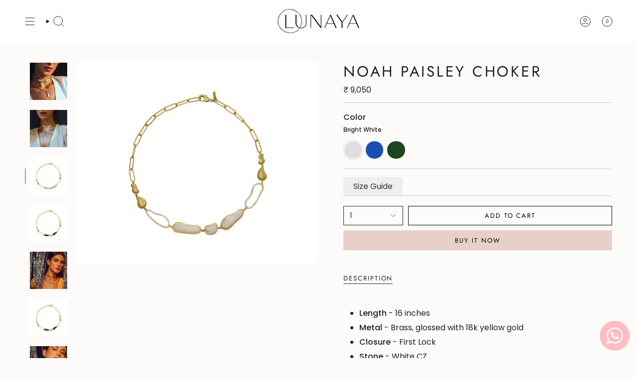

--- FILE ---
content_type: text/html; charset=utf-8
request_url: https://lunayajewelry.in/products/noah-paisley-choker?section_id=api-product-grid-item
body_size: 1609
content:
<div id="shopify-section-api-product-grid-item" class="shopify-section">

<div data-api-content>
<div
    class="grid-item product-item product-item--swatches product-item--centered product-item--outer-text  "
    id="product-item--api-product-grid-item-7204804165815"
    data-grid-item
    
  >
    <div class="product-item__image double__image" data-product-image>
      <a
        class="product-link"
        href="/products/noah-paisley-choker"
        aria-label="Noah Paisley Choker"
        data-product-link="/products/noah-paisley-choker"
      ><div class="product-item__bg" data-product-image-default><figure class="image-wrapper image-wrapper--cover lazy-image lazy-image--backfill is-loading" style="--aspect-ratio: 0.7692307692307693;" data-aos="img-in"
  data-aos-delay="||itemAnimationDelay||"
  data-aos-duration="800"
  data-aos-anchor="||itemAnimationAnchor||"
  data-aos-easing="ease-out-quart"><img src="//lunayajewelry.in/cdn/shop/products/de390.jpg?crop=center&amp;height=3577&amp;v=1754041903&amp;width=2752" alt="" width="2752" height="3577" loading="eager" srcset="//lunayajewelry.in/cdn/shop/products/de390.jpg?v=1754041903&amp;width=136 136w, //lunayajewelry.in/cdn/shop/products/de390.jpg?v=1754041903&amp;width=160 160w, //lunayajewelry.in/cdn/shop/products/de390.jpg?v=1754041903&amp;width=180 180w, //lunayajewelry.in/cdn/shop/products/de390.jpg?v=1754041903&amp;width=220 220w, //lunayajewelry.in/cdn/shop/products/de390.jpg?v=1754041903&amp;width=254 254w, //lunayajewelry.in/cdn/shop/products/de390.jpg?v=1754041903&amp;width=284 284w, //lunayajewelry.in/cdn/shop/products/de390.jpg?v=1754041903&amp;width=292 292w, //lunayajewelry.in/cdn/shop/products/de390.jpg?v=1754041903&amp;width=320 320w, //lunayajewelry.in/cdn/shop/products/de390.jpg?v=1754041903&amp;width=480 480w, //lunayajewelry.in/cdn/shop/products/de390.jpg?v=1754041903&amp;width=528 528w, //lunayajewelry.in/cdn/shop/products/de390.jpg?v=1754041903&amp;width=640 640w, //lunayajewelry.in/cdn/shop/products/de390.jpg?v=1754041903&amp;width=720 720w, //lunayajewelry.in/cdn/shop/products/de390.jpg?v=1754041903&amp;width=960 960w, //lunayajewelry.in/cdn/shop/products/de390.jpg?v=1754041903&amp;width=1080 1080w, //lunayajewelry.in/cdn/shop/products/de390.jpg?v=1754041903&amp;width=1296 1296w, //lunayajewelry.in/cdn/shop/products/de390.jpg?v=1754041903&amp;width=1512 1512w, //lunayajewelry.in/cdn/shop/products/de390.jpg?v=1754041903&amp;width=1728 1728w, //lunayajewelry.in/cdn/shop/products/de390.jpg?v=1754041903&amp;width=1950 1950w" sizes="500px" fetchpriority="high" class=" fit-cover is-loading ">
</figure>

<div class="product-item__bg__inner" data-variant-title="Bright White"><figure class="image-wrapper image-wrapper--cover lazy-image lazy-image--backfill is-loading" style="--aspect-ratio: 0.7692307692307693;"><img src="//lunayajewelry.in/cdn/shop/products/71_25575fa8-7180-40ba-a874-d32cd31db7c0.jpg?crop=center&amp;height=5760&amp;v=1754041903&amp;width=4724" alt="Noah Paisley Choker" width="4724" height="6141" loading="lazy" srcset="//lunayajewelry.in/cdn/shop/products/71_25575fa8-7180-40ba-a874-d32cd31db7c0.jpg?v=1754041903&amp;width=136 136w, //lunayajewelry.in/cdn/shop/products/71_25575fa8-7180-40ba-a874-d32cd31db7c0.jpg?v=1754041903&amp;width=160 160w, //lunayajewelry.in/cdn/shop/products/71_25575fa8-7180-40ba-a874-d32cd31db7c0.jpg?v=1754041903&amp;width=180 180w, //lunayajewelry.in/cdn/shop/products/71_25575fa8-7180-40ba-a874-d32cd31db7c0.jpg?v=1754041903&amp;width=220 220w, //lunayajewelry.in/cdn/shop/products/71_25575fa8-7180-40ba-a874-d32cd31db7c0.jpg?v=1754041903&amp;width=254 254w, //lunayajewelry.in/cdn/shop/products/71_25575fa8-7180-40ba-a874-d32cd31db7c0.jpg?v=1754041903&amp;width=284 284w, //lunayajewelry.in/cdn/shop/products/71_25575fa8-7180-40ba-a874-d32cd31db7c0.jpg?v=1754041903&amp;width=292 292w, //lunayajewelry.in/cdn/shop/products/71_25575fa8-7180-40ba-a874-d32cd31db7c0.jpg?v=1754041903&amp;width=320 320w, //lunayajewelry.in/cdn/shop/products/71_25575fa8-7180-40ba-a874-d32cd31db7c0.jpg?v=1754041903&amp;width=480 480w, //lunayajewelry.in/cdn/shop/products/71_25575fa8-7180-40ba-a874-d32cd31db7c0.jpg?v=1754041903&amp;width=528 528w, //lunayajewelry.in/cdn/shop/products/71_25575fa8-7180-40ba-a874-d32cd31db7c0.jpg?v=1754041903&amp;width=640 640w, //lunayajewelry.in/cdn/shop/products/71_25575fa8-7180-40ba-a874-d32cd31db7c0.jpg?v=1754041903&amp;width=720 720w, //lunayajewelry.in/cdn/shop/products/71_25575fa8-7180-40ba-a874-d32cd31db7c0.jpg?v=1754041903&amp;width=960 960w, //lunayajewelry.in/cdn/shop/products/71_25575fa8-7180-40ba-a874-d32cd31db7c0.jpg?v=1754041903&amp;width=1080 1080w, //lunayajewelry.in/cdn/shop/products/71_25575fa8-7180-40ba-a874-d32cd31db7c0.jpg?v=1754041903&amp;width=1296 1296w, //lunayajewelry.in/cdn/shop/products/71_25575fa8-7180-40ba-a874-d32cd31db7c0.jpg?v=1754041903&amp;width=1512 1512w, //lunayajewelry.in/cdn/shop/products/71_25575fa8-7180-40ba-a874-d32cd31db7c0.jpg?v=1754041903&amp;width=1728 1728w, //lunayajewelry.in/cdn/shop/products/71_25575fa8-7180-40ba-a874-d32cd31db7c0.jpg?v=1754041903&amp;width=1950 1950w" sizes="500px" fetchpriority="high" class=" fit-cover is-loading ">
</figure>
</div><div class="product-item__bg__inner" data-variant-title="Midnight Blue"><figure class="image-wrapper image-wrapper--cover lazy-image lazy-image--backfill is-loading" style="--aspect-ratio: 0.7692307692307693;"><img src="//lunayajewelry.in/cdn/shop/products/72_7fd5ada5-00e4-4acc-b2d0-b5f21e9fce35.jpg?crop=center&amp;height=5760&amp;v=1754040310&amp;width=4724" alt="Noah Paisley Choker" width="4724" height="6141" loading="lazy" srcset="//lunayajewelry.in/cdn/shop/products/72_7fd5ada5-00e4-4acc-b2d0-b5f21e9fce35.jpg?v=1754040310&amp;width=136 136w, //lunayajewelry.in/cdn/shop/products/72_7fd5ada5-00e4-4acc-b2d0-b5f21e9fce35.jpg?v=1754040310&amp;width=160 160w, //lunayajewelry.in/cdn/shop/products/72_7fd5ada5-00e4-4acc-b2d0-b5f21e9fce35.jpg?v=1754040310&amp;width=180 180w, //lunayajewelry.in/cdn/shop/products/72_7fd5ada5-00e4-4acc-b2d0-b5f21e9fce35.jpg?v=1754040310&amp;width=220 220w, //lunayajewelry.in/cdn/shop/products/72_7fd5ada5-00e4-4acc-b2d0-b5f21e9fce35.jpg?v=1754040310&amp;width=254 254w, //lunayajewelry.in/cdn/shop/products/72_7fd5ada5-00e4-4acc-b2d0-b5f21e9fce35.jpg?v=1754040310&amp;width=284 284w, //lunayajewelry.in/cdn/shop/products/72_7fd5ada5-00e4-4acc-b2d0-b5f21e9fce35.jpg?v=1754040310&amp;width=292 292w, //lunayajewelry.in/cdn/shop/products/72_7fd5ada5-00e4-4acc-b2d0-b5f21e9fce35.jpg?v=1754040310&amp;width=320 320w, //lunayajewelry.in/cdn/shop/products/72_7fd5ada5-00e4-4acc-b2d0-b5f21e9fce35.jpg?v=1754040310&amp;width=480 480w, //lunayajewelry.in/cdn/shop/products/72_7fd5ada5-00e4-4acc-b2d0-b5f21e9fce35.jpg?v=1754040310&amp;width=528 528w, //lunayajewelry.in/cdn/shop/products/72_7fd5ada5-00e4-4acc-b2d0-b5f21e9fce35.jpg?v=1754040310&amp;width=640 640w, //lunayajewelry.in/cdn/shop/products/72_7fd5ada5-00e4-4acc-b2d0-b5f21e9fce35.jpg?v=1754040310&amp;width=720 720w, //lunayajewelry.in/cdn/shop/products/72_7fd5ada5-00e4-4acc-b2d0-b5f21e9fce35.jpg?v=1754040310&amp;width=960 960w, //lunayajewelry.in/cdn/shop/products/72_7fd5ada5-00e4-4acc-b2d0-b5f21e9fce35.jpg?v=1754040310&amp;width=1080 1080w, //lunayajewelry.in/cdn/shop/products/72_7fd5ada5-00e4-4acc-b2d0-b5f21e9fce35.jpg?v=1754040310&amp;width=1296 1296w, //lunayajewelry.in/cdn/shop/products/72_7fd5ada5-00e4-4acc-b2d0-b5f21e9fce35.jpg?v=1754040310&amp;width=1512 1512w, //lunayajewelry.in/cdn/shop/products/72_7fd5ada5-00e4-4acc-b2d0-b5f21e9fce35.jpg?v=1754040310&amp;width=1728 1728w, //lunayajewelry.in/cdn/shop/products/72_7fd5ada5-00e4-4acc-b2d0-b5f21e9fce35.jpg?v=1754040310&amp;width=1950 1950w" sizes="500px" fetchpriority="high" class=" fit-cover is-loading ">
</figure>
</div><div class="product-item__bg__inner" data-variant-title="Forest Green"><figure class="image-wrapper image-wrapper--cover lazy-image lazy-image--backfill is-loading" style="--aspect-ratio: 0.7692307692307693;"><img src="//lunayajewelry.in/cdn/shop/products/192_5497f124-a715-4249-ada9-fed393dc9640.jpg?crop=center&amp;height=5760&amp;v=1754040310&amp;width=4724" alt="Noah Paisley Choker" width="4724" height="6141" loading="lazy" srcset="//lunayajewelry.in/cdn/shop/products/192_5497f124-a715-4249-ada9-fed393dc9640.jpg?v=1754040310&amp;width=136 136w, //lunayajewelry.in/cdn/shop/products/192_5497f124-a715-4249-ada9-fed393dc9640.jpg?v=1754040310&amp;width=160 160w, //lunayajewelry.in/cdn/shop/products/192_5497f124-a715-4249-ada9-fed393dc9640.jpg?v=1754040310&amp;width=180 180w, //lunayajewelry.in/cdn/shop/products/192_5497f124-a715-4249-ada9-fed393dc9640.jpg?v=1754040310&amp;width=220 220w, //lunayajewelry.in/cdn/shop/products/192_5497f124-a715-4249-ada9-fed393dc9640.jpg?v=1754040310&amp;width=254 254w, //lunayajewelry.in/cdn/shop/products/192_5497f124-a715-4249-ada9-fed393dc9640.jpg?v=1754040310&amp;width=284 284w, //lunayajewelry.in/cdn/shop/products/192_5497f124-a715-4249-ada9-fed393dc9640.jpg?v=1754040310&amp;width=292 292w, //lunayajewelry.in/cdn/shop/products/192_5497f124-a715-4249-ada9-fed393dc9640.jpg?v=1754040310&amp;width=320 320w, //lunayajewelry.in/cdn/shop/products/192_5497f124-a715-4249-ada9-fed393dc9640.jpg?v=1754040310&amp;width=480 480w, //lunayajewelry.in/cdn/shop/products/192_5497f124-a715-4249-ada9-fed393dc9640.jpg?v=1754040310&amp;width=528 528w, //lunayajewelry.in/cdn/shop/products/192_5497f124-a715-4249-ada9-fed393dc9640.jpg?v=1754040310&amp;width=640 640w, //lunayajewelry.in/cdn/shop/products/192_5497f124-a715-4249-ada9-fed393dc9640.jpg?v=1754040310&amp;width=720 720w, //lunayajewelry.in/cdn/shop/products/192_5497f124-a715-4249-ada9-fed393dc9640.jpg?v=1754040310&amp;width=960 960w, //lunayajewelry.in/cdn/shop/products/192_5497f124-a715-4249-ada9-fed393dc9640.jpg?v=1754040310&amp;width=1080 1080w, //lunayajewelry.in/cdn/shop/products/192_5497f124-a715-4249-ada9-fed393dc9640.jpg?v=1754040310&amp;width=1296 1296w, //lunayajewelry.in/cdn/shop/products/192_5497f124-a715-4249-ada9-fed393dc9640.jpg?v=1754040310&amp;width=1512 1512w, //lunayajewelry.in/cdn/shop/products/192_5497f124-a715-4249-ada9-fed393dc9640.jpg?v=1754040310&amp;width=1728 1728w, //lunayajewelry.in/cdn/shop/products/192_5497f124-a715-4249-ada9-fed393dc9640.jpg?v=1754040310&amp;width=1950 1950w" sizes="500px" fetchpriority="high" class=" fit-cover is-loading ">
</figure>
</div></div><hover-images class="product-item__bg__under">
              <div class="product-item__bg__slider" data-hover-slider><div
                    class="product-item__bg__slide"
                    
                    data-hover-slide-touch
                  ><figure class="image-wrapper image-wrapper--cover lazy-image lazy-image--backfill is-loading" style="--aspect-ratio: 0.7692307692307693;"><img src="//lunayajewelry.in/cdn/shop/products/de390.jpg?crop=center&amp;height=3577&amp;v=1754041903&amp;width=2752" alt="" width="2752" height="3577" loading="lazy" srcset="//lunayajewelry.in/cdn/shop/products/de390.jpg?v=1754041903&amp;width=136 136w, //lunayajewelry.in/cdn/shop/products/de390.jpg?v=1754041903&amp;width=160 160w, //lunayajewelry.in/cdn/shop/products/de390.jpg?v=1754041903&amp;width=180 180w, //lunayajewelry.in/cdn/shop/products/de390.jpg?v=1754041903&amp;width=220 220w, //lunayajewelry.in/cdn/shop/products/de390.jpg?v=1754041903&amp;width=254 254w, //lunayajewelry.in/cdn/shop/products/de390.jpg?v=1754041903&amp;width=284 284w, //lunayajewelry.in/cdn/shop/products/de390.jpg?v=1754041903&amp;width=292 292w, //lunayajewelry.in/cdn/shop/products/de390.jpg?v=1754041903&amp;width=320 320w, //lunayajewelry.in/cdn/shop/products/de390.jpg?v=1754041903&amp;width=480 480w, //lunayajewelry.in/cdn/shop/products/de390.jpg?v=1754041903&amp;width=528 528w, //lunayajewelry.in/cdn/shop/products/de390.jpg?v=1754041903&amp;width=640 640w, //lunayajewelry.in/cdn/shop/products/de390.jpg?v=1754041903&amp;width=720 720w, //lunayajewelry.in/cdn/shop/products/de390.jpg?v=1754041903&amp;width=960 960w, //lunayajewelry.in/cdn/shop/products/de390.jpg?v=1754041903&amp;width=1080 1080w, //lunayajewelry.in/cdn/shop/products/de390.jpg?v=1754041903&amp;width=1296 1296w, //lunayajewelry.in/cdn/shop/products/de390.jpg?v=1754041903&amp;width=1512 1512w, //lunayajewelry.in/cdn/shop/products/de390.jpg?v=1754041903&amp;width=1728 1728w, //lunayajewelry.in/cdn/shop/products/de390.jpg?v=1754041903&amp;width=1950 1950w" sizes="500px" fetchpriority="high" class=" fit-cover is-loading ">
</figure>
</div><div
                    class="product-item__bg__slide"
                    
                      data-hover-slide
                    
                    data-hover-slide-touch
                  ><figure class="image-wrapper image-wrapper--cover lazy-image lazy-image--backfill is-loading" style="--aspect-ratio: 0.7692307692307693;"><img src="//lunayajewelry.in/cdn/shop/products/de247.jpg?crop=center&amp;height=2599&amp;v=1754041903&amp;width=2000" alt="" width="2000" height="2599" loading="lazy" srcset="//lunayajewelry.in/cdn/shop/products/de247.jpg?v=1754041903&amp;width=136 136w, //lunayajewelry.in/cdn/shop/products/de247.jpg?v=1754041903&amp;width=160 160w, //lunayajewelry.in/cdn/shop/products/de247.jpg?v=1754041903&amp;width=180 180w, //lunayajewelry.in/cdn/shop/products/de247.jpg?v=1754041903&amp;width=220 220w, //lunayajewelry.in/cdn/shop/products/de247.jpg?v=1754041903&amp;width=254 254w, //lunayajewelry.in/cdn/shop/products/de247.jpg?v=1754041903&amp;width=284 284w, //lunayajewelry.in/cdn/shop/products/de247.jpg?v=1754041903&amp;width=292 292w, //lunayajewelry.in/cdn/shop/products/de247.jpg?v=1754041903&amp;width=320 320w, //lunayajewelry.in/cdn/shop/products/de247.jpg?v=1754041903&amp;width=480 480w, //lunayajewelry.in/cdn/shop/products/de247.jpg?v=1754041903&amp;width=528 528w, //lunayajewelry.in/cdn/shop/products/de247.jpg?v=1754041903&amp;width=640 640w, //lunayajewelry.in/cdn/shop/products/de247.jpg?v=1754041903&amp;width=720 720w, //lunayajewelry.in/cdn/shop/products/de247.jpg?v=1754041903&amp;width=960 960w, //lunayajewelry.in/cdn/shop/products/de247.jpg?v=1754041903&amp;width=1080 1080w, //lunayajewelry.in/cdn/shop/products/de247.jpg?v=1754041903&amp;width=1296 1296w, //lunayajewelry.in/cdn/shop/products/de247.jpg?v=1754041903&amp;width=1512 1512w, //lunayajewelry.in/cdn/shop/products/de247.jpg?v=1754041903&amp;width=1728 1728w, //lunayajewelry.in/cdn/shop/products/de247.jpg?v=1754041903&amp;width=1950 1950w" sizes="500px" fetchpriority="high" class=" fit-cover is-loading ">
</figure>
</div></div>
            </hover-images></a>

      
    </div>

    <div
      class="product-information"
      style="--swatch-size: var(--swatch-size-filters);"
      data-product-information
    >
      <div class="product-item__info body-medium">
        <a class="product-link" href="/products/noah-paisley-choker" data-product-link="/products/noah-paisley-choker">
          <p class="product-item__title">Noah Paisley Choker</p>

          <div class="product-item__price__holder"><div class="product-item__price" data-product-price>
<span class="price">
  
    <span class="new-price">
      
<span class=money>₹ 9,050 </span>
</span>
    
  
</span>
</div>
          </div>
        </a><div class="product-item__swatches__holder product-item__swatches__holder--circle product-item__swatches__holder--text-slider">
            
<native-scrollbar class="radio__fieldset radio__fieldset--swatches radio__fieldset--pgi" data-grid-swatch-fieldset>
          <grid-swatch class="selector-wrapper__scrollbar"
            data-scrollbar
            data-swatch-handle="noah-paisley-choker"
            data-swatch-label="Color"
            data-swatch-values="Bright White:bright-white,Midnight Blue:midnight-blue,Forest Green:forest-green">
          </grid-swatch><div class="selector-wrapper__actions">
              <button type="button" class="radio__fieldset__arrow radio__fieldset__arrow--prev is-hidden" data-scrollbar-arrow-prev><svg aria-hidden="true" focusable="false" role="presentation" class="icon icon-nav-arrow-left" viewBox="0 0 24 24"><path d="m15 6-6 6 6 6" stroke="#000" stroke-linecap="round" stroke-linejoin="round"/></svg><span class="visually-hidden">See All</span>
              </button>
              <button type="button" class="radio__fieldset__arrow radio__fieldset__arrow--next is-hidden" data-scrollbar-arrow-next>
                <svg aria-hidden="true" focusable="false" role="presentation" class="icon icon-nav-arrow-right" viewBox="0 0 24 24"><path d="m9 6 6 6-6 6" stroke="#000" stroke-width="1" stroke-linecap="round" stroke-linejoin="round"/></svg>
                <span class="visually-hidden">See All</span>
              </button>
            </div></native-scrollbar>

            <span class="product-item__swatches__count">
              <span data-swatch-count>&nbsp;</span>
            </span>
          </div><quick-add-product>
            <div class="quick-add__holder mobile" data-quick-add-holder="7204804165815"><button
                  class="quick-add__button btn btn--outline btn--small"
                  type="button"
                  aria-label="Quick add"
                  data-quick-add-btn
                  data-quick-add-modal-handle="noah-paisley-choker"
                >
                  <span class="btn__text">Quick add
</span>
                  <span class="btn__added">&nbsp;</span>
                  <span class="btn__loader">
                    <svg height="18" width="18" class="svg-loader">
                      <circle r="7" cx="9" cy="9" />
                      <circle stroke-dasharray="87.96459430051421 87.96459430051421" r="7" cx="9" cy="9" />
                    </svg>
                  </span>
                </button>


<template data-quick-add-modal-template>
  <dialog class="drawer product-quick-add" data-product-id="7204804165815" data-section-id="" inert data-quick-add-modal data-scroll-lock-required>
    <form method="dialog">
      <button class="visually-hidden no-js" aria-label="Close"></button>
    </form>

    <div class="drawer__inner product-quick-add__content" data-product-upsell-container data-scroll-lock-scrollable style="--swatch-size: var(--swatch-size-product)">
      <div class="product-quick-add__close-outer">
        <button class="product-quick-add__close drawer__close" aria-label="Close" data-quick-add-modal-close autofocus><svg aria-hidden="true" focusable="false" role="presentation" class="icon icon-cancel" viewBox="0 0 24 24"><path d="M6.758 17.243 12.001 12m5.243-5.243L12 12m0 0L6.758 6.757M12.001 12l5.243 5.243" stroke="currentColor" stroke-linecap="round" stroke-linejoin="round"/></svg></button>
      </div>

      <div class="product-quick-add__inner" data-product-upsell-ajax></div>

      <div class="loader loader--top"><div class="loader-indeterminate"></div></div>
    </div>
  </dialog>
</template></div>
          </quick-add-product></div>
    </div>
  </div></div></div>

--- FILE ---
content_type: application/javascript; charset=utf-8
request_url: https://geotargetly.co/grsp?id=-MM0AF_z350Bn54ND0Sc&shop=lunayajewelry-com.myshopify.com
body_size: 198
content:
if (typeof georedirect1605263755650loaded === "function") { georedirect1605263755650loaded(); }if (typeof georedirectLoaded !== "undefined" && typeof georedirectLoaded["-MM0AF_z350Bn54ND0Sc"] === "function") { georedirectLoaded["-MM0AF_z350Bn54ND0Sc"](); }if (typeof georedirect1605263755650Status === "function") { georedirect1605263755650Status(0); }